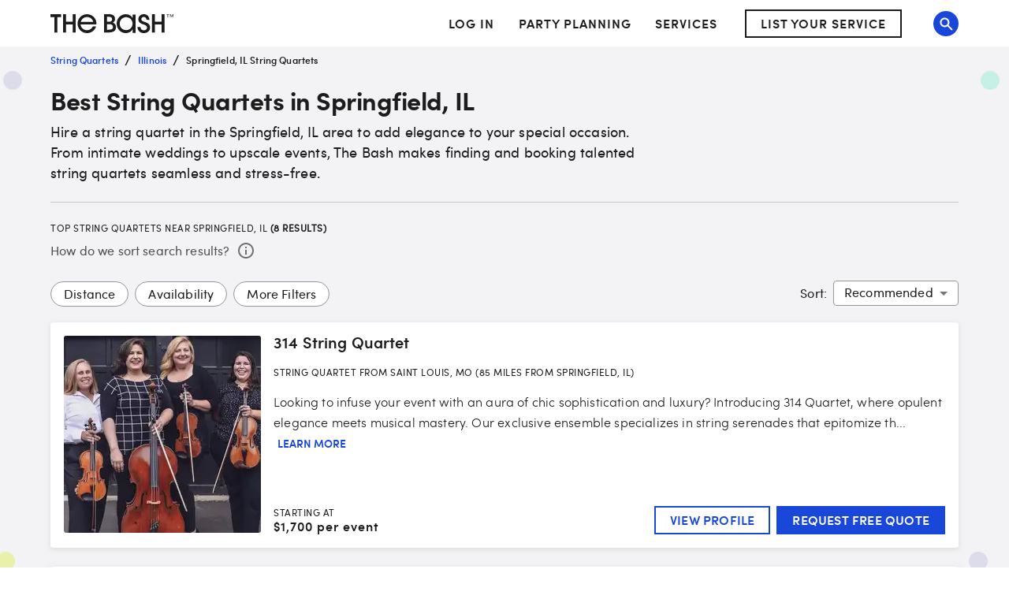

--- FILE ---
content_type: application/javascript; charset=UTF-8
request_url: https://www.thebash.com/_next/static/chunks/7804-831dab0c2fdc926e.js
body_size: 3630
content:
"use strict";(self.webpackChunk_N_E=self.webpackChunk_N_E||[]).push([[7804],{64247:function(e,t,o){o.d(t,{Z:function(){return D}});var r=o(67294),n=o(63366),i=o(87462),p=o(86010),l=o(94780),a=o(31514),s=o(41796),u=o(89262),c=o(49360),m=o(59145),d=o(75228),h=o(89256),g=o(69894),f=o(60174),v=o(28735),b=o(47309),Z=o(96155),T=o(61890),w=o(1588),y=o(34867);function x(e){return(0,y.Z)("MuiTooltip",e)}let R=(0,w.Z)("MuiTooltip",["popper","popperInteractive","popperArrow","popperClose","tooltip","tooltipArrow","touch","tooltipPlacementLeft","tooltipPlacementRight","tooltipPlacementTop","tooltipPlacementBottom","arrow"]);var M=o(85893);let P=["arrow","children","classes","components","componentsProps","describeChild","disableFocusListener","disableHoverListener","disableInteractive","disableTouchListener","enterDelay","enterNextDelay","enterTouchDelay","followCursor","id","leaveDelay","leaveTouchDelay","onClose","onOpen","open","placement","PopperComponent","PopperProps","slotProps","slots","title","TransitionComponent","TransitionProps"],C=e=>{let{classes:t,disableInteractive:o,arrow:r,touch:n,placement:i}=e,p={popper:["popper",!o&&"popperInteractive",r&&"popperArrow"],tooltip:["tooltip",r&&"tooltipArrow",n&&"touch","tooltipPlacement".concat((0,d.Z)(i.split("-")[0]))],arrow:["arrow"]};return(0,l.Z)(p,x,t)},k=(0,u.ZP)(g.Z,{name:"MuiTooltip",slot:"Popper",overridesResolver:(e,t)=>{let{ownerState:o}=e;return[t.popper,!o.disableInteractive&&t.popperInteractive,o.arrow&&t.popperArrow,!o.open&&t.popperClose]}})(e=>{let{theme:t,ownerState:o,open:r}=e;return(0,i.Z)({zIndex:(t.vars||t).zIndex.tooltip,pointerEvents:"none"},!o.disableInteractive&&{pointerEvents:"auto"},!r&&{pointerEvents:"none"},o.arrow&&{['&[data-popper-placement*="bottom"] .'.concat(R.arrow)]:{top:0,marginTop:"-0.71em","&::before":{transformOrigin:"0 100%"}},['&[data-popper-placement*="top"] .'.concat(R.arrow)]:{bottom:0,marginBottom:"-0.71em","&::before":{transformOrigin:"100% 0"}},['&[data-popper-placement*="right"] .'.concat(R.arrow)]:(0,i.Z)({},o.isRtl?{right:0,marginRight:"-0.71em"}:{left:0,marginLeft:"-0.71em"},{height:"1em",width:"0.71em","&::before":{transformOrigin:"100% 100%"}}),['&[data-popper-placement*="left"] .'.concat(R.arrow)]:(0,i.Z)({},o.isRtl?{left:0,marginLeft:"-0.71em"}:{right:0,marginRight:"-0.71em"},{height:"1em",width:"0.71em","&::before":{transformOrigin:"0 0"}})})}),E=(0,u.ZP)("div",{name:"MuiTooltip",slot:"Tooltip",overridesResolver:(e,t)=>{let{ownerState:o}=e;return[t.tooltip,o.touch&&t.touch,o.arrow&&t.tooltipArrow,t["tooltipPlacement".concat((0,d.Z)(o.placement.split("-")[0]))]]}})(e=>{let{theme:t,ownerState:o}=e;return(0,i.Z)({backgroundColor:t.vars?t.vars.palette.Tooltip.bg:(0,s.Fq)(t.palette.grey[700],.92),borderRadius:(t.vars||t).shape.borderRadius,color:(t.vars||t).palette.common.white,fontFamily:t.typography.fontFamily,padding:"4px 8px",fontSize:t.typography.pxToRem(11),maxWidth:300,margin:2,wordWrap:"break-word",fontWeight:t.typography.fontWeightMedium},o.arrow&&{position:"relative",margin:0},o.touch&&{padding:"8px 16px",fontSize:t.typography.pxToRem(14),lineHeight:"".concat(Math.round(16/14*1e5)/1e5,"em"),fontWeight:t.typography.fontWeightRegular},{[".".concat(R.popper,'[data-popper-placement*="left"] &')]:(0,i.Z)({transformOrigin:"right center"},o.isRtl?(0,i.Z)({marginLeft:"14px"},o.touch&&{marginLeft:"24px"}):(0,i.Z)({marginRight:"14px"},o.touch&&{marginRight:"24px"})),[".".concat(R.popper,'[data-popper-placement*="right"] &')]:(0,i.Z)({transformOrigin:"left center"},o.isRtl?(0,i.Z)({marginRight:"14px"},o.touch&&{marginRight:"24px"}):(0,i.Z)({marginLeft:"14px"},o.touch&&{marginLeft:"24px"})),[".".concat(R.popper,'[data-popper-placement*="top"] &')]:(0,i.Z)({transformOrigin:"center bottom",marginBottom:"14px"},o.touch&&{marginBottom:"24px"}),[".".concat(R.popper,'[data-popper-placement*="bottom"] &')]:(0,i.Z)({transformOrigin:"center top",marginTop:"14px"},o.touch&&{marginTop:"24px"})})}),O=(0,u.ZP)("span",{name:"MuiTooltip",slot:"Arrow",overridesResolver:(e,t)=>t.arrow})(e=>{let{theme:t}=e;return{overflow:"hidden",position:"absolute",width:"1em",height:"0.71em",boxSizing:"border-box",color:t.vars?t.vars.palette.Tooltip.bg:(0,s.Fq)(t.palette.grey[700],.9),"&::before":{content:'""',margin:"auto",display:"block",width:"100%",height:"100%",backgroundColor:"currentColor",transform:"rotate(45deg)"}}}),S=!1,z=null,L={x:0,y:0};function N(e,t){return o=>{t&&t(o),e(o)}}let W=r.forwardRef(function(e,t){var o,l,s,u,d,w,y,x,R,W,A,F,I,B,j,D,q,H,U;let _=(0,m.Z)({props:e,name:"MuiTooltip"}),{arrow:X=!1,children:Y,components:G={},componentsProps:J={},describeChild:K=!1,disableFocusListener:Q=!1,disableHoverListener:V=!1,disableInteractive:$=!1,disableTouchListener:ee=!1,enterDelay:et=100,enterNextDelay:eo=0,enterTouchDelay:er=700,followCursor:en=!1,id:ei,leaveDelay:ep=0,leaveTouchDelay:el=1500,onClose:ea,onOpen:es,open:eu,placement:ec="bottom",PopperComponent:em,PopperProps:ed={},slotProps:eh={},slots:eg={},title:ef,TransitionComponent:ev=h.Z,TransitionProps:eb}=_,eZ=(0,n.Z)(_,P),eT=(0,c.Z)(),ew="rtl"===eT.direction,[ey,ex]=r.useState(),[eR,eM]=r.useState(null),eP=r.useRef(!1),eC=$||en,ek=r.useRef(),eE=r.useRef(),eO=r.useRef(),eS=r.useRef(),[ez,eL]=(0,T.Z)({controlled:eu,default:!1,name:"Tooltip",state:"open"}),eN=ez,eW=(0,b.Z)(ei),eA=r.useRef(),eF=r.useCallback(()=>{void 0!==eA.current&&(document.body.style.WebkitUserSelect=eA.current,eA.current=void 0),clearTimeout(eS.current)},[]);r.useEffect(()=>()=>{clearTimeout(ek.current),clearTimeout(eE.current),clearTimeout(eO.current),eF()},[eF]);let eI=e=>{clearTimeout(z),S=!0,eL(!0),es&&!eN&&es(e)},eB=(0,f.Z)(e=>{clearTimeout(z),z=setTimeout(()=>{S=!1},800+ep),eL(!1),ea&&eN&&ea(e),clearTimeout(ek.current),ek.current=setTimeout(()=>{eP.current=!1},eT.transitions.duration.shortest)}),ej=e=>{eP.current&&"touchstart"!==e.type||(ey&&ey.removeAttribute("title"),clearTimeout(eE.current),clearTimeout(eO.current),et||S&&eo?eE.current=setTimeout(()=>{eI(e)},S?eo:et):eI(e))},eD=e=>{clearTimeout(eE.current),clearTimeout(eO.current),eO.current=setTimeout(()=>{eB(e)},ep)},{isFocusVisibleRef:eq,onBlur:eH,onFocus:eU,ref:e_}=(0,Z.Z)(),[,eX]=r.useState(!1),eY=e=>{eH(e),!1===eq.current&&(eX(!1),eD(e))},eG=e=>{ey||ex(e.currentTarget),eU(e),!0===eq.current&&(eX(!0),ej(e))},eJ=e=>{eP.current=!0;let t=Y.props;t.onTouchStart&&t.onTouchStart(e)};r.useEffect(()=>{if(eN)return document.addEventListener("keydown",e),()=>{document.removeEventListener("keydown",e)};function e(e){("Escape"===e.key||"Esc"===e.key)&&eB(e)}},[eB,eN]);let eK=(0,v.Z)(Y.ref,e_,ex,t);ef||0===ef||(eN=!1);let eQ=r.useRef(),eV={},e$="string"==typeof ef;K?(eV.title=eN||!e$||V?null:ef,eV["aria-describedby"]=eN?eW:null):(eV["aria-label"]=e$?ef:null,eV["aria-labelledby"]=eN&&!e$?eW:null);let e0=(0,i.Z)({},eV,eZ,Y.props,{className:(0,p.Z)(eZ.className,Y.props.className),onTouchStart:eJ,ref:eK},en?{onMouseMove:e=>{let t=Y.props;t.onMouseMove&&t.onMouseMove(e),L={x:e.clientX,y:e.clientY},eQ.current&&eQ.current.update()}}:{}),e1={};ee||(e0.onTouchStart=e=>{eJ(e),clearTimeout(eO.current),clearTimeout(ek.current),eF(),eA.current=document.body.style.WebkitUserSelect,document.body.style.WebkitUserSelect="none",eS.current=setTimeout(()=>{document.body.style.WebkitUserSelect=eA.current,ej(e)},er)},e0.onTouchEnd=e=>{Y.props.onTouchEnd&&Y.props.onTouchEnd(e),eF(),clearTimeout(eO.current),eO.current=setTimeout(()=>{eB(e)},el)}),V||(e0.onMouseOver=N(ej,e0.onMouseOver),e0.onMouseLeave=N(eD,e0.onMouseLeave),eC||(e1.onMouseOver=ej,e1.onMouseLeave=eD)),Q||(e0.onFocus=N(eG,e0.onFocus),e0.onBlur=N(eY,e0.onBlur),eC||(e1.onFocus=eG,e1.onBlur=eY));let e8=r.useMemo(()=>{var e;let t=[{name:"arrow",enabled:!!eR,options:{element:eR,padding:4}}];return null!=(e=ed.popperOptions)&&e.modifiers&&(t=t.concat(ed.popperOptions.modifiers)),(0,i.Z)({},ed.popperOptions,{modifiers:t})},[eR,ed]),e4=(0,i.Z)({},_,{isRtl:ew,arrow:X,disableInteractive:eC,placement:ec,PopperComponentProp:em,touch:eP.current}),e2=C(e4),e6=null!=(o=null!=(l=eg.popper)?l:G.Popper)?o:k,e5=null!=(s=null!=(u=null!=(d=eg.transition)?d:G.Transition)?u:ev)?s:h.Z,e9=null!=(w=null!=(y=eg.tooltip)?y:G.Tooltip)?w:E,e7=null!=(x=null!=(R=eg.arrow)?R:G.Arrow)?x:O,e3=(0,a.Z)(e6,(0,i.Z)({},ed,null!=(W=eh.popper)?W:J.popper,{className:(0,p.Z)(e2.popper,null==ed?void 0:ed.className,null==(A=null!=(F=eh.popper)?F:J.popper)?void 0:A.className)}),e4),te=(0,a.Z)(e5,(0,i.Z)({},eb,null!=(I=eh.transition)?I:J.transition),e4),tt=(0,a.Z)(e9,(0,i.Z)({},null!=(B=eh.tooltip)?B:J.tooltip,{className:(0,p.Z)(e2.tooltip,null==(j=null!=(D=eh.tooltip)?D:J.tooltip)?void 0:j.className)}),e4),to=(0,a.Z)(e7,(0,i.Z)({},null!=(q=eh.arrow)?q:J.arrow,{className:(0,p.Z)(e2.arrow,null==(H=null!=(U=eh.arrow)?U:J.arrow)?void 0:H.className)}),e4);return(0,M.jsxs)(r.Fragment,{children:[r.cloneElement(Y,e0),(0,M.jsx)(e6,(0,i.Z)({as:null!=em?em:g.Z,placement:ec,anchorEl:en?{getBoundingClientRect:()=>({top:L.y,left:L.x,right:L.x,bottom:L.y,width:0,height:0})}:ey,popperRef:eQ,open:!!ey&&eN,id:eW,transition:!0},e1,e3,{popperOptions:e8,children:e=>{let{TransitionProps:t}=e;return(0,M.jsx)(e5,(0,i.Z)({timeout:eT.transitions.duration.shorter},t,te,{children:(0,M.jsxs)(e9,(0,i.Z)({},tt,{children:[ef,X?(0,M.jsx)(e7,(0,i.Z)({},to,{ref:eM})):null]}))}))}}))]})});var A=o(33367),F=o(69271),I=o(45697),B=o.n(I);let j=({description:e,children:t,arrow:o,mt:n})=>{let[i,p]=(0,r.useState)(!1);return r.createElement(W,{title:r.createElement(F.Z,{variant:"body1",sx:{px:.5,py:1,fontSize:16,lineHeight:"20px"}},e),arrow:o,open:i,onOpen:()=>p(!0),onClose:()=>p(!1),PopperProps:{disablePortal:!0},componentsProps:{tooltip:{sx:e=>({top:-10,maxWidth:322,backgroundColor:e.palette.blue[600],fontSize:16,lineHeight:"20px",mt:n,[e.breakpoints.up("lg")]:{top:0},"& .MuiTooltip-arrow":{color:e.palette.blue[600]},"& .MuiTooltip-popperArrow":{marginTop:20}})}}},r.createElement(A.Z,{disableRipple:!0,size:"small",onClick:()=>p(!i),sx:{margin:0,padding:0}},t))};j.propTypes={arrow:B().bool,mt:B().number,description:B().string.isRequired,children:B().node.isRequired},j.defaultProps={arrow:!1,mt:2};var D=j},33995:function(e,t,o){var r=o(64836);t.Z=void 0;var n=r(o(47955)),i=o(85893),p=(0,n.default)((0,i.jsx)("path",{d:"M11 7h2v2h-2zm0 4h2v6h-2zm1-9C6.48 2 2 6.48 2 12s4.48 10 10 10 10-4.48 10-10S17.52 2 12 2zm0 18c-4.41 0-8-3.59-8-8s3.59-8 8-8 8 3.59 8 8-3.59 8-8 8z"}),"InfoOutlined");t.Z=p},90645:function(e,t,o){var r=o(64836);t.Z=void 0;var n=r(o(47955)),i=o(85893),p=(0,n.default)((0,i.jsx)("path",{d:"m10 16.5 6-4.5-6-4.5v9zM12 2C6.48 2 2 6.48 2 12s4.48 10 10 10 10-4.48 10-10S17.52 2 12 2zm0 18c-4.41 0-8-3.59-8-8s3.59-8 8-8 8 3.59 8 8-3.59 8-8 8z"}),"PlayCircleOutline");t.Z=p}}]);
//# sourceMappingURL=7804-831dab0c2fdc926e.js.map